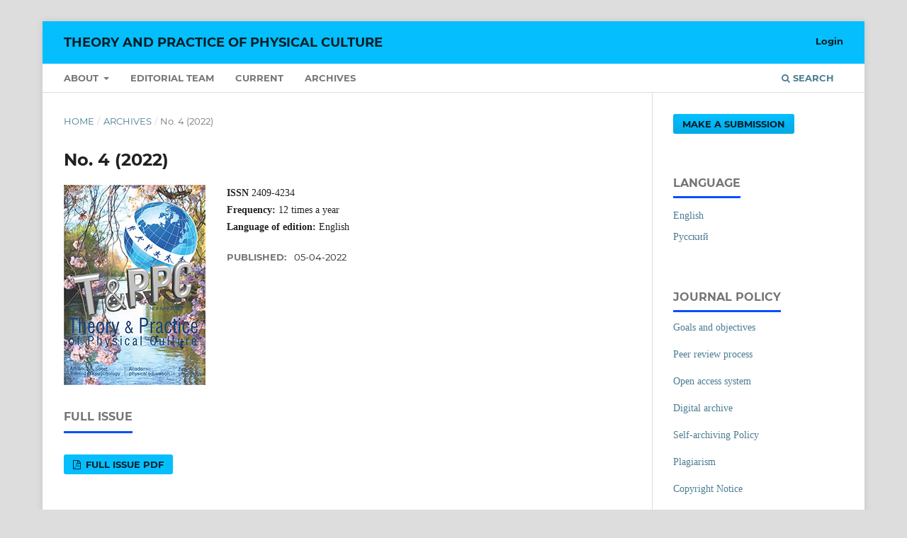

--- FILE ---
content_type: text/html; charset=utf-8
request_url: http://tpfk.ru/index.php/TPPC/issue/view/39
body_size: 4701
content:
<!DOCTYPE html>
<html lang="en-US" xml:lang="en-US">
<head>
	<meta charset="utf-8">
	<meta name="viewport" content="width=device-width, initial-scale=1.0">
	<title>
		No. 4 (2022)
							| Theory and Practice of Physical Culture
			</title>

	
<meta name="generator" content="Open Journal Systems 3.3.0.8">

	<link rel="stylesheet" href="http://tpfk.ru/index.php/TPPC/$$$call$$$/page/page/css?name=stylesheet" type="text/css" /><link rel="stylesheet" href="http://tpfk.ru/lib/pkp/styles/fontawesome/fontawesome.css?v=3.3.0.8" type="text/css" /><link rel="stylesheet" href="http://tpfk.ru/plugins/generic/citations/css/citations.css?v=3.3.0.8" type="text/css" />
</head>
<body class="pkp_page_issue pkp_op_view" dir="ltr">

	<div class="pkp_structure_page">

				<header class="pkp_structure_head" id="headerNavigationContainer" role="banner">
						 <nav class="cmp_skip_to_content" aria-label="Jump to content links">
	<a href="#pkp_content_main">Skip to main content</a>
	<a href="#siteNav">Skip to main navigation menu</a>
		<a href="#pkp_content_footer">Skip to site footer</a>
</nav>

			<div class="pkp_head_wrapper">

				<div class="pkp_site_name_wrapper">
					<button class="pkp_site_nav_toggle">
						<span>Open Menu</span>
					</button>
										<div class="pkp_site_name">
																<a href="						http://tpfk.ru/index.php/TPPC/index
					" class="is_text">Theory and Practice of Physical Culture</a>
										</div>
				</div>

				
				<nav class="pkp_site_nav_menu" aria-label="Site Navigation">
					<a id="siteNav"></a>
					<div class="pkp_navigation_primary_row">
						<div class="pkp_navigation_primary_wrapper">
																				<ul id="navigationPrimary" class="pkp_navigation_primary pkp_nav_list">
								<li class="">
				<a href="http://tpfk.ru/index.php/TPPC/about">
					About
				</a>
									<ul>
																					<li class="">
									<a href="http://tpfk.ru/index.php/TPPC/about">
										About the Journal
									</a>
								</li>
																												<li class="">
									<a href="http://tpfk.ru/index.php/TPPC/about/submissions">
										Submissions
									</a>
								</li>
																												<li class="">
									<a href="http://tpfk.ru/index.php/TPPC/about/privacy">
										Privacy Statement
									</a>
								</li>
																												<li class="">
									<a href="http://tpfk.ru/index.php/TPPC/about/contact">
										Contact
									</a>
								</li>
																		</ul>
							</li>
								<li class="">
				<a href="http://tpfk.ru/index.php/TPPC/about/editorialTeam">
					Editorial Team
				</a>
							</li>
								<li class="">
				<a href="http://tpfk.ru/index.php/TPPC/issue/current">
					Current
				</a>
							</li>
								<li class="">
				<a href="http://tpfk.ru/index.php/TPPC/issue/archive">
					Archives
				</a>
							</li>
			</ul>

				

																						<div class="pkp_navigation_search_wrapper">
									<a href="http://tpfk.ru/index.php/TPPC/search" class="pkp_search pkp_search_desktop">
										<span class="fa fa-search" aria-hidden="true"></span>
										Search
									</a>
								</div>
													</div>
					</div>
					<div class="pkp_navigation_user_wrapper" id="navigationUserWrapper">
							<ul id="navigationUser" class="pkp_navigation_user pkp_nav_list">
															<li class="profile">
				<a href="http://tpfk.ru/index.php/TPPC/login">
					Login
				</a>
							</li>
										</ul>

					</div>
				</nav>
			</div><!-- .pkp_head_wrapper -->
		</header><!-- .pkp_structure_head -->

						<div class="pkp_structure_content has_sidebar">
			<div class="pkp_structure_main" role="main">
				<a id="pkp_content_main"></a>

<div class="page page_issue">

				<nav class="cmp_breadcrumbs" role="navigation" aria-label="You are here:">
	<ol>
		<li>
			<a href="http://tpfk.ru/index.php/TPPC/index">
				Home
			</a>
			<span class="separator">/</span>
		</li>
		<li>
			<a href="http://tpfk.ru/index.php/TPPC/issue/archive">
				Archives
			</a>
			<span class="separator">/</span>
		</li>
		<li class="current" aria-current="page">
			<span aria-current="page">
									No. 4 (2022)
							</span>
		</li>
	</ol>
</nav>
		<h1>
			No. 4 (2022)
		</h1>
			<div class="obj_issue_toc">

		
		<div class="heading">

									<a class="cover" href="http://tpfk.ru/index.php/TPPC/issue/view/39">
								<img src="http://tpfk.ru/public/journals/1/cover_issue_39_en_US.jpg" alt="					View No. 4 (2022)
				">
			</a>
		
							<div class="description">
				<p><strong>ISSN</strong> 2409-4234<br><strong>Frequency:</strong> 12 times a year<br><strong>Language of edition:</strong> English</p>
			</div>
		
												
							<div class="published">
				<span class="label">
					Published:
				</span>
				<span class="value">
					05-04-2022
				</span>
			</div>
			</div>

				<div class="galleys">
			<h2 id="issueTocGalleyLabel">
				Full Issue
			</h2>
			<ul class="galleys_links">
									<li>
						
	
			

<a class="obj_galley_link pdf" href="http://tpfk.ru/index.php/TPPC/issue/view/39/38" aria-labelledby=issueTocGalleyLabel>

		
	FULL ISSUE PDF

	</a>
					</li>
							</ul>
		</div>
	
		<div class="sections">
			<div class="section">
									<h2>
					THEORY AND METHODS OF SPORTS
				</h2>
						<ul class="cmp_article_list articles">
									<li>
						
	
<div class="obj_article_summary">
			<div class="cover">
			<a href="http://tpfk.ru/index.php/TPPC/article/view/172" class="file">
								<img
					src="http://tpfk.ru/public/journals/1/article_172_cover_en_US.jpg"
					alt=""
				>
			</a>
		</div>
	
	<h3 class="title">
		<a id="article-172" href="http://tpfk.ru/index.php/TPPC/article/view/172">
			Assessment of sports talent children basis of individual typological approach
					</a>
	</h3>

		<div class="meta">
				<div class="authors">
			Yu.F.  Kuramshin, O.A. Dveyrina, V.S. Terekhin
		</div>
		
							<div class="pages">
				3-6
			</div>
		
		
	</div>
	
			<ul class="galleys_links">
																									</ul>
	
	
</div>
					</li>
									<li>
						
	
<div class="obj_article_summary">
			<div class="cover">
			<a href="http://tpfk.ru/index.php/TPPC/article/view/173" class="file">
								<img
					src="http://tpfk.ru/public/journals/1/article_173_cover_en_US.jpg"
					alt=""
				>
			</a>
		</div>
	
	<h3 class="title">
		<a id="article-173" href="http://tpfk.ru/index.php/TPPC/article/view/173">
			Effect of magnetic muscles stimulation on the biomechanical structure of sambo throws
					</a>
	</h3>

		<div class="meta">
				<div class="authors">
			G.I.  Popov, B.A.  Sviridov
		</div>
		
							<div class="pages">
				7-10
			</div>
		
		
	</div>
	
			<ul class="galleys_links">
																									</ul>
	
	
</div>
					</li>
									<li>
						
	
<div class="obj_article_summary">
			<div class="cover">
			<a href="http://tpfk.ru/index.php/TPPC/article/view/174" class="file">
								<img
					src="http://tpfk.ru/public/journals/1/article_174_cover_en_US.jpg"
					alt=""
				>
			</a>
		</div>
	
	<h3 class="title">
		<a id="article-174" href="http://tpfk.ru/index.php/TPPC/article/view/174">
			Ranking of national teams in the men's 50 km cross-country skiing based on the analysis of team and individual achievements at the olympic winter games and world championships
					</a>
	</h3>

		<div class="meta">
				<div class="authors">
			 A.V.  Shvetsov, E.V.  Chubanov, N.A.  Belyaeva, Ya.V.  Sirakovskaya
		</div>
		
							<div class="pages">
				11-14
			</div>
		
		
	</div>
	
			<ul class="galleys_links">
																									</ul>
	
	
</div>
					</li>
									<li>
						
	
<div class="obj_article_summary">
			<div class="cover">
			<a href="http://tpfk.ru/index.php/TPPC/article/view/175" class="file">
								<img
					src="http://tpfk.ru/public/journals/1/article_175_cover_en_US.jpg"
					alt=""
				>
			</a>
		</div>
	
	<h3 class="title">
		<a id="article-175" href="http://tpfk.ru/index.php/TPPC/article/view/175">
			Features of building a yearly training session for kickboxers
					</a>
	</h3>

		<div class="meta">
				<div class="authors">
			K.V.  Shestakov
		</div>
		
							<div class="pages">
				15-17
			</div>
		
		
	</div>
	
			<ul class="galleys_links">
																									</ul>
	
	
</div>
					</li>
									<li>
						
	
<div class="obj_article_summary">
			<div class="cover">
			<a href="http://tpfk.ru/index.php/TPPC/article/view/176" class="file">
								<img
					src="http://tpfk.ru/public/journals/1/article_176_cover_en_US.jpg"
					alt=""
				>
			</a>
		</div>
	
	<h3 class="title">
		<a id="article-176" href="http://tpfk.ru/index.php/TPPC/article/view/176">
			Substantiation of training loads in the annual training cycle of young football players
					</a>
	</h3>

		<div class="meta">
				<div class="authors">
			 I.G.  Maksimenko, G.N.  Maksimenko, V.A.  Malakhov, D.N.  Baeva
		</div>
		
							<div class="pages">
				18-20
			</div>
		
		
	</div>
	
			<ul class="galleys_links">
																									</ul>
	
	
</div>
					</li>
							</ul>
				</div>
			<div class="section">
									<h2>
					PHYSICAL EDUCATION OF STUDENTS
				</h2>
						<ul class="cmp_article_list articles">
									<li>
						
	
<div class="obj_article_summary">
			<div class="cover">
			<a href="http://tpfk.ru/index.php/TPPC/article/view/178" class="file">
								<img
					src="http://tpfk.ru/public/journals/1/article_178_cover_en_US.jpg"
					alt=""
				>
			</a>
		</div>
	
	<h3 class="title">
		<a id="article-178" href="http://tpfk.ru/index.php/TPPC/article/view/178">
			Features of prevention of deviant behavior of students by means of sports and recreational activities
					</a>
	</h3>

		<div class="meta">
				<div class="authors">
			V.N.  Irkhin, D.N.  Sazonov,  S.I.  Sylka,  I.Yu.  Voronin
		</div>
		
							<div class="pages">
				21-23
			</div>
		
		
	</div>
	
			<ul class="galleys_links">
																									</ul>
	
	
</div>
					</li>
							</ul>
				</div>
			<div class="section">
									<h2>
					VOCATIONAL TRAINING 
				</h2>
						<ul class="cmp_article_list articles">
									<li>
						
	
<div class="obj_article_summary">
			<div class="cover">
			<a href="http://tpfk.ru/index.php/TPPC/article/view/179" class="file">
								<img
					src="http://tpfk.ru/public/journals/1/submission_179_314_coverImage_en_US.jpg"
					alt=""
				>
			</a>
		</div>
	
	<h3 class="title">
		<a id="article-179" href="http://tpfk.ru/index.php/TPPC/article/view/179">
			Model of physical training for future specialists of thecustoms service
					</a>
	</h3>

		<div class="meta">
				<div class="authors">
			O.V.  Mironova, A.V.  Sharonova,  L.V.  Yarchikovskaya, O.N.  Ustinova
		</div>
		
							<div class="pages">
				24-27
			</div>
		
		
	</div>
	
			<ul class="galleys_links">
																									</ul>
	
	
</div>
					</li>
							</ul>
				</div>
			<div class="section">
									<h2>
					SPORT MANAGEMENT
				</h2>
						<ul class="cmp_article_list articles">
									<li>
						
	
<div class="obj_article_summary">
			<div class="cover">
			<a href="http://tpfk.ru/index.php/TPPC/article/view/180" class="file">
								<img
					src="http://tpfk.ru/public/journals/1/article_180_cover_en_US.jpg"
					alt=""
				>
			</a>
		</div>
	
	<h3 class="title">
		<a id="article-180" href="http://tpfk.ru/index.php/TPPC/article/view/180">
			The impact of holding major sports competitions on the brand of the state (on the example of the olympic games in sochi and the world football cup in Russia)
					</a>
	</h3>

		<div class="meta">
				<div class="authors">
			 N.Yu.  Markushina, N.L.  Parthenonok,  E.F.  Askerova,  D.Z.  Bakhshiev
		</div>
		
							<div class="pages">
				28-31
			</div>
		
		
	</div>
	
			<ul class="galleys_links">
																									</ul>
	
	
</div>
					</li>
									<li>
						
	
<div class="obj_article_summary">
			<div class="cover">
			<a href="http://tpfk.ru/index.php/TPPC/article/view/181" class="file">
								<img
					src="http://tpfk.ru/public/journals/1/article_181_cover_en_US.jpg"
					alt=""
				>
			</a>
		</div>
	
	<h3 class="title">
		<a id="article-181" href="http://tpfk.ru/index.php/TPPC/article/view/181">
			Interaction of non-profit organizations and state structures of the region in the field of adaptive physical culture
					</a>
	</h3>

		<div class="meta">
				<div class="authors">
			E.V.  Strizhakova, L.A.  Kadutskaya, M.V.  Shimokhina,  D.G.  Arakelyan
		</div>
		
							<div class="pages">
				32-34
			</div>
		
		
	</div>
	
			<ul class="galleys_links">
																									</ul>
	
	
</div>
					</li>
							</ul>
				</div>
			<div class="section">
									<h2>
					SPORT PSYCHOLOGY 
				</h2>
						<ul class="cmp_article_list articles">
									<li>
						
	
<div class="obj_article_summary">
			<div class="cover">
			<a href="http://tpfk.ru/index.php/TPPC/article/view/182" class="file">
								<img
					src="http://tpfk.ru/public/journals/1/article_182_cover_en_US.jpg"
					alt=""
				>
			</a>
		</div>
	
	<h3 class="title">
		<a id="article-182" href="http://tpfk.ru/index.php/TPPC/article/view/182">
			Correction of negative attitudes of athletes swimmers
					</a>
	</h3>

		<div class="meta">
				<div class="authors">
			 G.N.  Nizhnik,  T.P.  Budyakova
		</div>
		
							<div class="pages">
				35-37
			</div>
		
		
	</div>
	
			<ul class="galleys_links">
																									</ul>
	
	
</div>
					</li>
							</ul>
				</div>
			<div class="section">
									<h2>
					PHYSICAL ACTIVITY OF THE POPULATION
				</h2>
						<ul class="cmp_article_list articles">
									<li>
						
	
<div class="obj_article_summary">
			<div class="cover">
			<a href="http://tpfk.ru/index.php/TPPC/article/view/184" class="file">
								<img
					src="http://tpfk.ru/public/journals/1/article_184_cover_en_US.jpg"
					alt=""
				>
			</a>
		</div>
	
	<h3 class="title">
		<a id="article-184" href="http://tpfk.ru/index.php/TPPC/article/view/184">
			Readiness of adolescents for self-preservation of health in the information educational space
					</a>
	</h3>

		<div class="meta">
				<div class="authors">
			 I.I.  Kapalygina, L.N.  Voloshin, V.L.  Kondakov, E.N.  Kopeikin
		</div>
		
							<div class="pages">
				38-41
			</div>
		
		
	</div>
	
			<ul class="galleys_links">
																									</ul>
	
	
</div>
					</li>
									<li>
						
	
<div class="obj_article_summary">
			<div class="cover">
			<a href="http://tpfk.ru/index.php/TPPC/article/view/185" class="file">
								<img
					src="http://tpfk.ru/public/journals/1/article_185_cover_en_US.jpg"
					alt=""
				>
			</a>
		</div>
	
	<h3 class="title">
		<a id="article-185" href="http://tpfk.ru/index.php/TPPC/article/view/185">
			Features of eating behavior of students-athletes with different levels of will development
					</a>
	</h3>

		<div class="meta">
				<div class="authors">
			E.A.  Petrova, V.V.  Kozyreva
		</div>
		
							<div class="pages">
				42-44
			</div>
		
		
	</div>
	
			<ul class="galleys_links">
																									</ul>
	
	
</div>
					</li>
									<li>
						
	
<div class="obj_article_summary">
			<div class="cover">
			<a href="http://tpfk.ru/index.php/TPPC/article/view/186" class="file">
								<img
					src="http://tpfk.ru/public/journals/1/article_186_cover_en_US.jpg"
					alt=""
				>
			</a>
		</div>
	
	<h3 class="title">
		<a id="article-186" href="http://tpfk.ru/index.php/TPPC/article/view/186">
			Wave simulators as a means of preventing covid-19
					</a>
	</h3>

		<div class="meta">
				<div class="authors">
			N.G.  Mikhailov, PhD E.A.  Lubyshev, M.F.  Agashin, A.I.  Kavokin
		</div>
		
							<div class="pages">
				45-48
			</div>
		
		
	</div>
	
			<ul class="galleys_links">
																									</ul>
	
	
</div>
					</li>
							</ul>
				</div>
			<div class="section">
									<h2>
					ADAPTIVE PHYSICAL EDUCATION AND SPORTS
				</h2>
						<ul class="cmp_article_list articles">
									<li>
						
	
<div class="obj_article_summary">
			<div class="cover">
			<a href="http://tpfk.ru/index.php/TPPC/article/view/187" class="file">
								<img
					src="http://tpfk.ru/public/journals/1/article_187_cover_en_US.jpg"
					alt=""
				>
			</a>
		</div>
	
	<h3 class="title">
		<a id="article-187" href="http://tpfk.ru/index.php/TPPC/article/view/187">
			Features of physical training of students of a special medical group in the conditions of a streaming form of education
					</a>
	</h3>

		<div class="meta">
				<div class="authors">
			A.A.  Yegiazaryan, I.V.  Bogdanova, A.V.  Imenkhoev,  A.E.  Matveev
		</div>
		
							<div class="pages">
				49-52
			</div>
		
		
	</div>
	
			<ul class="galleys_links">
																									</ul>
	
	
</div>
					</li>
							</ul>
				</div>
			<div class="section">
									<h2>
					ABROAD
				</h2>
						<ul class="cmp_article_list articles">
									<li>
						
	
<div class="obj_article_summary">
			<div class="cover">
			<a href="http://tpfk.ru/index.php/TPPC/article/view/188" class="file">
								<img
					src="http://tpfk.ru/public/journals/1/article_188_cover_en_US.jpg"
					alt=""
				>
			</a>
		</div>
	
	<h3 class="title">
		<a id="article-188" href="http://tpfk.ru/index.php/TPPC/article/view/188">
			Assessing the importance of pedagogical abilities Çf table tennis coaches in the context of achieving high results of PRC sportsmen
					</a>
	</h3>

		<div class="meta">
				<div class="authors">
			Go  Ernie,  L.G.  Ryzhkova
		</div>
		
							<div class="pages">
				53-56
			</div>
		
		
	</div>
	
			<ul class="galleys_links">
																									</ul>
	
	
</div>
					</li>
									<li>
						
	
<div class="obj_article_summary">
			<div class="cover">
			<a href="http://tpfk.ru/index.php/TPPC/article/view/189" class="file">
								<img
					src="http://tpfk.ru/public/journals/1/article_189_cover_en_US.jpg"
					alt=""
				>
			</a>
		</div>
	
	<h3 class="title">
		<a id="article-189" href="http://tpfk.ru/index.php/TPPC/article/view/189">
			Stages of emergence and development of freestyle wrestling in the West Kazakhstan region of the Republic of Kazakhstan
					</a>
	</h3>

		<div class="meta">
				<div class="authors">
			F.I.  Sobyanin,  I.F.  Isaev, Sh.A.  Makashev, V.V.  Krivchenkov
		</div>
		
							<div class="pages">
				57-59
			</div>
		
		
	</div>
	
			<ul class="galleys_links">
																									</ul>
	
	
</div>
					</li>
							</ul>
				</div>
			<div class="section">
									<h2>
					PERSPECTIVE
				</h2>
						<ul class="cmp_article_list articles">
									<li>
						
	
<div class="obj_article_summary">
			<div class="cover">
			<a href="http://tpfk.ru/index.php/TPPC/article/view/190" class="file">
								<img
					src="http://tpfk.ru/public/journals/1/article_190_cover_en_US.jpg"
					alt=""
				>
			</a>
		</div>
	
	<h3 class="title">
		<a id="article-190" href="http://tpfk.ru/index.php/TPPC/article/view/190">
			Justification of the effectiveness of the online course for sports judges on the example of kyokushin karate
					</a>
	</h3>

		<div class="meta">
				<div class="authors">
			D.S.  Saveliev, E.S.  Zherlygina, M.M.  Gromov, A.I.  Kovalenko
		</div>
		
							<div class="pages">
				60-62
			</div>
		
		
	</div>
	
			<ul class="galleys_links">
																									</ul>
	
	
</div>
					</li>
									<li>
						
	
<div class="obj_article_summary">
			<div class="cover">
			<a href="http://tpfk.ru/index.php/TPPC/article/view/191" class="file">
								<img
					src="http://tpfk.ru/public/journals/1/article_191_cover_en_US.jpg"
					alt=""
				>
			</a>
		</div>
	
	<h3 class="title">
		<a id="article-191" href="http://tpfk.ru/index.php/TPPC/article/view/191">
			SmartPower technology for the formation of martial arts shok actions
					</a>
	</h3>

		<div class="meta">
				<div class="authors">
			 M.Y.  Stepanov, M.B.  Salamatov
		</div>
		
							<div class="pages">
				63-65
			</div>
		
		
	</div>
	
			<ul class="galleys_links">
																									</ul>
	
	
</div>
					</li>
							</ul>
				</div>
		</div><!-- .sections -->
</div>
	</div>

	</div><!-- pkp_structure_main -->

									<div class="pkp_structure_sidebar left" role="complementary" aria-label="Sidebar">
				 
<div class="pkp_block block_make_submission">
	<h2 class="pkp_screen_reader">
		Make a Submission
	</h2>

	<div class="content">
		<a class="block_make_submission_link" href="http://tpfk.ru/index.php/TPPC/about/submissions">
			Make a Submission
		</a>
	</div>
</div>
<div class="pkp_block block_language">
	<h2 class="title">
		Language
	</h2>

	<div class="content">
		<ul>
							<li class="locale_en_US current" lang="en-US">
					<a href="http://tpfk.ru/index.php/TPPC/user/setLocale/en_US?source=%2Findex.php%2FTPPC%2Fissue%2Fview%2F39">
						English
					</a>
				</li>
							<li class="locale_ru_RU" lang="ru-RU">
					<a href="http://tpfk.ru/index.php/TPPC/user/setLocale/ru_RU?source=%2Findex.php%2FTPPC%2Fissue%2Fview%2F39">
						Русский
					</a>
				</li>
					</ul>
	</div>
</div><!-- .block_language -->
<div class="pkp_block block_custom" id="customblock-policy">
	<h2 class="title">JOURNAL POLICY</h2>
	<div class="content">
		<p><a href="http://www.tpfk.ru/index.php/TPPC/goalsandobjectives">Goals and objectives</a></p>
<p><a href="http://www.tpfk.ru/index.php/TPPC/page2">Peer review process</a></p>
<p><a href="http://www.tpfk.ru/index.php/TPPC/open_access_policy">Open access system</a></p>
<p><a href="http://www.tpfk.ru/index.php/TPPC/archiving">Digital archive</a></p>
<p><a href="http://www.tpfk.ru/index.php/TPPC/selfarchiving">Self-archiving Policy</a></p>
<p><a href="http://www.tpfk.ru/index.php/TPPC/plagiarism">Plagiarism</a></p>
<p><a href="http://www.tpfk.ru/index.php/TPPC/copyrightnotice">Copyright Notice</a></p>
<p><a href="http://www.tpfk.ru/index.php/TPPC/authorfees">Author fees</a></p>
	</div>
</div>
<div class="pkp_block block_information">
	<h2 class="title">Information</h2>
	<div class="content">
		<ul>
							<li>
					<a href="http://tpfk.ru/index.php/TPPC/information/readers">
						For Readers
					</a>
				</li>
										<li>
					<a href="http://tpfk.ru/index.php/TPPC/information/authors">
						For Authors
					</a>
				</li>
										<li>
					<a href="http://tpfk.ru/index.php/TPPC/information/librarians">
						For Librarians
					</a>
				</li>
					</ul>
	</div>
</div>

			</div><!-- pkp_sidebar.left -->
			</div><!-- pkp_structure_content -->

<div class="pkp_structure_footer_wrapper" role="contentinfo">
	<a id="pkp_content_footer"></a>

	<div class="pkp_structure_footer">

		
		<div class="pkp_brand_footer" role="complementary">
			<a href="http://tpfk.ru/index.php/TPPC/about/aboutThisPublishingSystem">
				<img alt="More information about the publishing system, Platform and Workflow by OJS/PKP." src="http://tpfk.ru/templates/images/ojs_brand.png">
			</a>
		</div>
	</div>
</div><!-- pkp_structure_footer_wrapper -->

</div><!-- pkp_structure_page -->

<script src="http://tpfk.ru/lib/pkp/lib/vendor/components/jquery/jquery.min.js?v=3.3.0.8" type="text/javascript"></script><script src="http://tpfk.ru/lib/pkp/lib/vendor/components/jqueryui/jquery-ui.min.js?v=3.3.0.8" type="text/javascript"></script><script src="http://tpfk.ru/plugins/themes/default/js/lib/popper/popper.js?v=3.3.0.8" type="text/javascript"></script><script src="http://tpfk.ru/plugins/themes/default/js/lib/bootstrap/util.js?v=3.3.0.8" type="text/javascript"></script><script src="http://tpfk.ru/plugins/themes/default/js/lib/bootstrap/dropdown.js?v=3.3.0.8" type="text/javascript"></script><script src="http://tpfk.ru/plugins/themes/default/js/main.js?v=3.3.0.8" type="text/javascript"></script>


</body>
</html>
